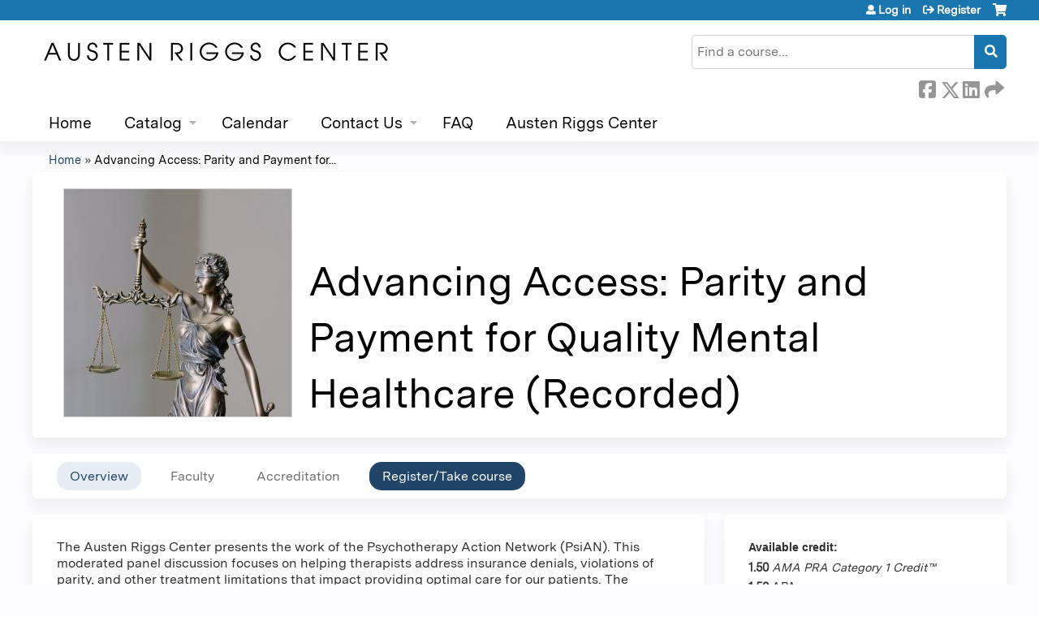

--- FILE ---
content_type: text/html; charset=utf-8
request_url: https://education.austenriggs.org/content/advancing-access-parity-and-payment-quality-mental-healthcare-recorded
body_size: 14254
content:
<!DOCTYPE html>
<!--[if IEMobile 7]><html class="iem7"  lang="en" dir="ltr"><![endif]-->
<!--[if lte IE 6]><html class="lt-ie10 lt-ie9 lt-ie8 lt-ie7"  lang="en" dir="ltr"><![endif]-->
<!--[if (IE 7)&(!IEMobile)]><html class="lt-ie10 lt-ie9 lt-ie8"  lang="en" dir="ltr"><![endif]-->
<!--[if IE 8]><html class="lt-ie10 lt-ie9"  lang="en" dir="ltr"><![endif]-->
<!--[if IE 9]><html class="lt-ie10"  lang="en" dir="ltr"><![endif]-->
<!--[if (gte IE 10)|(gt IEMobile 7)]><!--><html  lang="en" dir="ltr" prefix="content: http://purl.org/rss/1.0/modules/content/ dc: http://purl.org/dc/terms/ foaf: http://xmlns.com/foaf/0.1/ og: http://ogp.me/ns# rdfs: http://www.w3.org/2000/01/rdf-schema# sioc: http://rdfs.org/sioc/ns# sioct: http://rdfs.org/sioc/types# skos: http://www.w3.org/2004/02/skos/core# xsd: http://www.w3.org/2001/XMLSchema#"><!--<![endif]-->

<head>
  <!--[if IE]><![endif]-->
<link rel="dns-prefetch" href="//netdna.bootstrapcdn.com" />
<link rel="preconnect" href="//netdna.bootstrapcdn.com" />
<link rel="dns-prefetch" href="//kit.fontawesome.com" />
<link rel="preconnect" href="//kit.fontawesome.com" />
<meta charset="utf-8" />
<link rel="shortcut icon" href="https://education.austenriggs.org/sites/default/files/favicon%20arc.ico" type="image/vnd.microsoft.icon" />
<script type="application/ld+json">{
    "@context": "https://schema.org",
    "@graph": [
        {
            "@type": "Course",
            "name": "Advancing Access: Parity and Payment for Quality Mental Healthcare (Recorded)",
            "description": "",
            "provider": {
                "@type": "Organization",
                "name": "Austen Riggs Online Education",
                "url": "https://education.austenriggs.org/",
                "logo": {
                    "@type": "ImageObject",
                    "url": "https://education.austenriggs.org/sites/default/files/austenRiggs_2x_3.png"
                }
            }
        },
        {
            "@type": "EducationEvent",
            "name": "Advancing Access: Parity and Payment for Quality Mental Healthcare (Recorded)",
            "image": {
                "@type": "ImageObject",
                "url": "https://education.austenriggs.org/sites/default/files/course/2022-12/Justice-tingey-injury-law-firm-yCdPU73kGSc-unsplash-square.jpg"
            },
            "description": "",
            "startDate": "",
            "endDate": "",
            "location": {
                "@type": "Place",
                "name": "",
                "url": "",
                "address": {
                    "@type": "PostalAddress",
                    "streetAddress": "",
                    "addressLocality": "",
                    "addressRegion": "",
                    "postalCode": "",
                    "addressCountry": ""
                }
            },
            "url": "https://education.austenriggs.org/content/advancing-access-parity-and-payment-quality-mental-healthcare-recorded"
        }
    ]
}</script>
<meta name="description" content="This moderated panel discussion focuses on helping therapists address insurance denials, violations of parity, and other treatment limitations that impact providing optimal care for our patients." />
<meta name="generator" content="Drupal 7 (https://www.drupal.org)" />
<link rel="canonical" href="https://education.austenriggs.org/content/advancing-access-parity-and-payment-quality-mental-healthcare-recorded" />
<link rel="shortlink" href="https://education.austenriggs.org/node/1172" />
  <title>Advancing Access: Parity and Payment for Quality Mental Healthcare (Recorded) | Austen Riggs Online Education</title>

      <meta name="MobileOptimized" content="width">
    <meta name="HandheldFriendly" content="true">
    <meta name="viewport" content="width=device-width">
  
  <link type="text/css" rel="stylesheet" href="/sites/default/files/advagg_css/css__YZMmyCjxADNsxWJVyzxskiYBiPsGboww8DDJoAv1iVA__PqGVjSeXe3e-YM4xspxCavDlyydtEB28TRpZPTEwV5I__SSle0NRE9d9HGWHLfDYe3xEbnpv-_fviYBL1bs2WW2A.css" media="all" />
<link type="text/css" rel="stylesheet" href="/sites/default/files/advagg_css/css__Bqg1SDmp9CAe6XEIkqmrkRsGk0iHTZHCcB95hCAlYnY__pvxzJdEyVw_5TVP2BBc6RFQHZTlmfsgpKtyMTJgxw8o__SSle0NRE9d9HGWHLfDYe3xEbnpv-_fviYBL1bs2WW2A.css" media="screen" />
<link type="text/css" rel="stylesheet" href="/sites/default/files/advagg_css/css__zJ-aECT46_2UoKK-TLEzfwrO9RonUYK1NGvL4_2OwPs__a1k7SjVCoaZ4HYFHOvZyfGcZJPISlBNyrM1BLNej3I8__SSle0NRE9d9HGWHLfDYe3xEbnpv-_fviYBL1bs2WW2A.css" media="all" />
<link type="text/css" rel="stylesheet" href="/sites/default/files/advagg_css/css__DJVWsB9CJVs_1IGdy-_cGuq4r6SVVaWbEnbS1U2p6y4__7g40UeM74r8hkrzDC6Hbb7RReIGNu-Jsb5XAbAPKIeA__SSle0NRE9d9HGWHLfDYe3xEbnpv-_fviYBL1bs2WW2A.css" media="all" />
<link type="text/css" rel="stylesheet" href="//netdna.bootstrapcdn.com/font-awesome/4.0.3/css/font-awesome.min.css" media="all" />
<link type="text/css" rel="stylesheet" href="/sites/default/files/advagg_css/css__vYSAlp_fSdlKbcEP3ZCe3fe20jy97lockwRs_UUFlzo__hL0AlDPW0vdKwb9zM2JOzb4LOA44x9epJ1MsLFyyjR4__SSle0NRE9d9HGWHLfDYe3xEbnpv-_fviYBL1bs2WW2A.css" media="all" />
<link type="text/css" rel="stylesheet" href="/sites/default/files/advagg_css/css__dYc2vTPneztARgS1fyqp8wxzsiiQLujoaenftZgOlkU__99piqGvKK2nEgmwWaFsZwc20omVBLbDJ90x8pV0qTno__SSle0NRE9d9HGWHLfDYe3xEbnpv-_fviYBL1bs2WW2A.css" media="all" />
<link type="text/css" rel="stylesheet" href="/sites/default/files/advagg_css/css__DuLYUylDjxGy0e76t2itFhgUj9R9AeaiB5rFoM5Rc8c__uy-eSde8xPYWIYAFlTtXTOLavp_MT9JuX45TfVkSJyg__SSle0NRE9d9HGWHLfDYe3xEbnpv-_fviYBL1bs2WW2A.css" media="print" />
<link type="text/css" rel="stylesheet" href="/sites/default/files/cpn/global.css?t8ydj0" media="all" />
  <script src="/sites/default/files/advagg_js/js__7U8_K__PfA9f5Ha8i2U5n8UMD3rPM9QYBKBuXTOQnao__EIsGS4bVPdHWiCZPWP2_nWMxg1PSk37k5KEbdGgeubY__SSle0NRE9d9HGWHLfDYe3xEbnpv-_fviYBL1bs2WW2A.js" defer="defer"></script>
<script src="/sites/default/files/advagg_js/js__AK-CL86gnIqwE9tzw-7GchyFRsasNF--XZ-i8xZPTig__rQaVI3heYo2BXUV133Ia4mgKj3R-xkDs52mhHfLT3rY__SSle0NRE9d9HGWHLfDYe3xEbnpv-_fviYBL1bs2WW2A.js"></script>
<script>jQuery.migrateMute=true;jQuery.migrateTrace=false;</script>
<script src="/sites/default/files/advagg_js/js__-kvGcXFGWOaU7VpBvvU02ZjXrh74aVMBI8zWEAJByXE__7UycUSDIuB6lhk7Uq-4cbRUz0B4-w8Ee93Q1v03yjyQ__SSle0NRE9d9HGWHLfDYe3xEbnpv-_fviYBL1bs2WW2A.js"></script>
<script src="/sites/default/files/advagg_js/js__GfRzbIO6VJ5UvXInirwKNGhuiSBoV7Q2-BarnwSB6xg__rFvI742fTngLQYYa0A-5OQY31VP84KnhbZvhJwCXE5w__SSle0NRE9d9HGWHLfDYe3xEbnpv-_fviYBL1bs2WW2A.js"></script>
<script src="/sites/default/files/advagg_js/js___IOQj-Wx55GK140vLV8SnfJEZP900Q3r-omuG_T0fGU__QQ4oaFsINwZgtr53f12g-sxsfVlTg6ryP4Vffo9BIw4__SSle0NRE9d9HGWHLfDYe3xEbnpv-_fviYBL1bs2WW2A.js"></script>
<script src="/sites/default/files/advagg_js/js__nhHpWRwPgrYUa84HJnD9Y0lCJtbAjeIoLlS7tBHoCvI__DJwLWMlS49dTsC0dG0UdzANeDXczo-8J3juZSLoBIko__SSle0NRE9d9HGWHLfDYe3xEbnpv-_fviYBL1bs2WW2A.js"></script>
<script src="https://kit.fontawesome.com/a38c5c05f8.js"></script>
<script src="/sites/default/files/advagg_js/js__bioOAIAtGKh54p1E5luQ96V2m6brdUxkvHA9TeksM00__u3DxI-y_lXuvF2tqhtdqHcrGw3t7pQfFlgxrVV02cXw__SSle0NRE9d9HGWHLfDYe3xEbnpv-_fviYBL1bs2WW2A.js"></script>
<script src="/sites/default/files/advagg_js/js__Hb4P6zBByLaIBZA0hfMrut0a2b-f-vAlXzMXjYdGQPQ__JUwkRQTcSkg_MiZ0I9sxHxpLfPlxAgrvizBOIyOJwxQ__SSle0NRE9d9HGWHLfDYe3xEbnpv-_fviYBL1bs2WW2A.js"></script>
<script>jQuery.extend(Drupal.settings,{"basePath":"\/","pathPrefix":"","setHasJsCookie":0,"ajaxPageState":{"theme":"ce_next","theme_token":"ZkmsE34hoPadey2x_QPLIdJl6s94zc_KZSjVVHzTo2k","css":{"modules\/system\/system.base.css":1,"modules\/system\/system.menus.css":1,"modules\/system\/system.messages.css":1,"modules\/system\/system.theme.css":1,"sites\/all\/modules\/contrib\/tipsy\/stylesheets\/tipsy.css":1,"modules\/book\/book.css":1,"sites\/all\/modules\/contrib\/calendar\/css\/calendar_multiday.css":1,"sites\/all\/modules\/custom\/calendar_plus\/css\/calendar_plus.css":1,"modules\/comment\/comment.css":1,"sites\/all\/modules\/features\/ethosce_admin\/ethosce-admin.css":1,"sites\/all\/modules\/features\/ethosce_bi\/ethosce_bi.css":1,"sites\/all\/modules\/features\/ethosce_faculty_management\/ethosce_faculty_management.css":1,"sites\/all\/modules\/features\/ethosce_warpwire\/ethosce_warpwire.css":1,"modules\/field\/theme\/field.css":1,"modules\/node\/node.css":1,"modules\/poll\/poll.css":1,"sites\/all\/modules\/contrib\/quiz\/quiz.css":1,"sites\/all\/modules\/contrib\/relation_add\/relation_add.css":1,"sites\/all\/modules\/contrib\/relation_add\/modules\/relation_add_block\/relation_add_block.css":1,"modules\/search\/search.css":1,"sites\/all\/modules\/contrib\/ubercart\/uc_order\/uc_order.css":1,"sites\/all\/modules\/contrib\/ubercart\/uc_product\/uc_product.css":1,"sites\/all\/modules\/contrib\/ubercart\/uc_store\/uc_store.css":1,"modules\/user\/user.css":1,"sites\/all\/modules\/contrib\/views\/css\/views.css":1,"sites\/all\/modules\/contrib\/media\/modules\/media_wysiwyg\/css\/media_wysiwyg.base.css":1,"sites\/all\/modules\/contrib\/ctools\/css\/ctools.css":1,"\/\/netdna.bootstrapcdn.com\/font-awesome\/4.0.3\/css\/font-awesome.min.css":1,"sites\/all\/modules\/contrib\/panels\/css\/panels.css":1,"sites\/all\/modules\/contrib\/pdm\/pdm.css":1,"sites\/all\/modules\/contrib\/views_tooltip\/views_tooltip.css":1,"sites\/all\/modules\/contrib\/date\/date_api\/date.css":1,"sites\/all\/modules\/contrib\/print\/print_ui\/css\/print_ui.theme.css":1,"sites\/all\/libraries\/easy-responsive-tabs\/css\/easy-responsive-tabs.css":1,"sites\/all\/modules\/contrib\/fivestar\/css\/fivestar.css":1,"sites\/all\/modules\/contrib\/navbar_extras\/modules\/navbar_shiny\/css\/navbar_shiny.css":1,"sites\/all\/libraries\/mmenu\/main\/src\/css\/jquery.mmenu.all.css":1,"sites\/all\/libraries\/mmenu\/icomoon\/icomoon.css":1,"sites\/all\/modules\/contrib\/mmenu\/themes\/mm-basic\/styles\/mm-basic.css":1,"sites\/all\/themes\/ethosce_base\/system.menus.css":1,"sites\/all\/themes\/ethosce_base\/css\/normalize.css":1,"sites\/all\/themes\/ethosce_base\/css\/wireframes.css":1,"sites\/all\/themes\/ethosce_base\/css\/layouts\/responsive-sidebars.css":1,"sites\/all\/themes\/ethosce_base\/css\/page-backgrounds.css":1,"sites\/all\/themes\/ethosce_base\/css\/tabs.css":1,"sites\/all\/themes\/ethosce_base\/css\/pages.css":1,"sites\/all\/themes\/ethosce_base\/css\/blocks.css":1,"sites\/all\/themes\/ethosce_base\/css\/navigation.css":1,"sites\/all\/themes\/ethosce_base\/css\/views-styles.css":1,"sites\/all\/themes\/ethosce_base\/css\/nodes.css":1,"sites\/all\/themes\/ethosce_base\/css\/comments.css":1,"sites\/all\/themes\/ethosce_base\/css\/forms.css":1,"sites\/all\/themes\/ethosce_base\/css\/fields.css":1,"sites\/all\/themes\/ethosce_base\/css\/print.css":1,"sites\/all\/themes\/ce\/css\/ce.css":1,"sites\/all\/themes\/ce\/css\/ce-media-queries.css":1,"sites\/all\/themes\/ce_next\/css\/main.css":1,"sites\/all\/themes\/ce_next\/css\/colors.css":1,"sites\/all\/themes\/ce_next\/css\/media-queries.css":1,"sites\/all\/themes\/ce\/css\/ce-print.css":1,"cpn_global":1},"js":{"https:\/\/education.austenriggs.org\/sites\/default\/files\/google_tag\/gtm\/google_tag.script.js":1,"sites\/all\/modules\/contrib\/jquery_update\/replace\/jquery\/1.12\/jquery.min.js":1,"sites\/all\/modules\/contrib\/jquery_update\/replace\/jquery-migrate\/1\/jquery-migrate.min.js":1,"misc\/jquery-extend-3.4.0.js":1,"misc\/jquery-html-prefilter-3.5.0-backport.js":1,"misc\/jquery.once.js":1,"misc\/drupal.js":1,"sites\/all\/modules\/contrib\/tipsy\/javascripts\/jquery.tipsy.js":1,"sites\/all\/modules\/contrib\/tipsy\/javascripts\/tipsy.js":1,"sites\/all\/modules\/contrib\/jquery_update\/replace\/ui\/external\/jquery.cookie.js":1,"misc\/form-single-submit.js":1,"sites\/all\/modules\/custom\/calendar_plus\/js\/jquery.equalheights.js":1,"sites\/all\/modules\/features\/ethosce_admin\/ethosce-admin.js":1,"sites\/all\/modules\/features\/ethosce_bi\/ethosce_bi.js":1,"sites\/all\/modules\/features\/ethosce_faculty_management\/ethosce_faculty_management.js":1,"sites\/all\/modules\/features\/ethosce_site\/ethosce_site.js":1,"sites\/all\/modules\/features\/ethosce_slideshow\/js\/ethosce_slideshow.js":1,"sites\/all\/modules\/custom\/upload_progress\/js\/upload_progress.js":1,"sites\/all\/modules\/contrib\/pdm\/pdm.js":1,"sites\/all\/modules\/features\/ethosce_courses\/js\/vertical_steps.js":1,"sites\/all\/libraries\/easy-responsive-tabs\/js\/easyResponsiveTabs.js":1,"sites\/all\/modules\/contrib\/field_group\/field_group.js":1,"sites\/all\/modules\/contrib\/fivestar\/js\/fivestar.js":1,"sites\/all\/modules\/contrib\/field_group_easy_responsive_tabs\/js\/field_group_easy_responsive_tabs.js":1,"https:\/\/kit.fontawesome.com\/a38c5c05f8.js":1,"sites\/all\/modules\/contrib\/mmenu\/js\/mmenu.js":1,"sites\/all\/libraries\/mmenu\/hammer\/hammer.js":1,"sites\/all\/libraries\/mmenu\/jquery.hammer\/jquery.hammer.js":1,"sites\/all\/libraries\/mmenu\/main\/src\/js\/jquery.mmenu.min.all.js":1,"sites\/all\/themes\/ce\/js\/ce.js":1}},"uid":0,"warpwire":{"warpwire_url":"https:\/\/1581ce807a2b.warpwire.com\/","warpwire_module_path":"sites\/all\/modules\/custom\/warpwire","warpwire_share_default":1,"warpwire_title_default":1,"warpwire_autoplay_default":0,"warpwire_cc_load_policy_default":0,"warpwire_secure_portal_default":1},"tipsy":{"custom_selectors":[{"selector":".tipsy","options":{"fade":1,"gravity":"w","delayIn":0,"delayOut":0,"trigger":"hover","opacity":"0.8","offset":0,"html":0,"tooltip_content":{"source":"attribute","selector":"title"}}},{"selector":".views-tooltip","options":{"fade":1,"gravity":"autoNS","delayIn":0,"delayOut":0,"trigger":"hover","opacity":"0.8","offset":0,"html":1,"tooltip_content":{"source":"attribute","selector":"tooltip-content"}}}]},"mmenu":{"mmenu_left":{"enabled":"1","title":"Left menu","name":"mmenu_left","blocks":[{"module_delta":"ethosce_search|ethosce_search","menu_parameters":{"min_depth":"1"},"title":"\u003Cnone\u003E","collapsed":"0","wrap":"1","module":"ethosce_search","delta":"ethosce_search"},{"module_delta":"system|main-menu","menu_parameters":{"min_depth":"1"},"title":"\u003Cnone\u003E","collapsed":"0","wrap":"1","module":"system","delta":"main-menu"},{"module_delta":"local_tasks_blocks|menu_local_tasks","menu_parameters":{"min_depth":"1"},"title":"\u003Cnone\u003E","collapsed":"0","wrap":"1","module":"local_tasks_blocks","delta":"menu_local_tasks"}],"options":{"classes":"mm-basic","effects":[],"slidingSubmenus":true,"clickOpen":{"open":true,"selector":"#ethosce-mmenu-toggle"},"counters":{"add":true,"update":true},"dragOpen":{"open":true,"pageNode":"body","threshold":100,"maxStartPos":50},"footer":{"add":false,"content":"","title":"Copyright \u00a92017","update":true},"header":{"add":false,"content":"","title":"Site-Install","update":true},"labels":{"collapse":false},"offCanvas":{"enabled":true,"modal":false,"moveBackground":true,"position":"left","zposition":"front"},"searchfield":{"add":false,"addTo":"menu","search":false,"placeholder":"Search","noResults":"No results found.","showLinksOnly":true}},"configurations":{"clone":false,"preventTabbing":false,"panelNodetype":"div, ul, ol","transitionDuration":400,"classNames":{"label":"Label","panel":"Panel","selected":"Selected","buttonbars":{"buttonbar":"anchors"},"counters":{"counter":"Counter"},"fixedElements":{"fixedTop":"FixedTop","fixedBottom":"FixedBottom"},"footer":{"panelFooter":"Footer"},"header":{"panelHeader":"Header","panelNext":"Next","panelPrev":"Prev"},"labels":{"collapsed":"Collapsed"},"toggles":{"toggle":"Toggle","check":"Check"}},"dragOpen":{"width":{"perc":0.8,"min":140,"max":440},"height":{"perc":0.8,"min":140,"max":880}},"offCanvas":{"menuInjectMethod":"prepend","menuWrapperSelector":"body","pageNodetype":"div","pageSelector":"body \u003E div"}},"custom":[],"position":"left"}},"currentPath":"node\/1172","currentPathIsAdmin":false,"urlIsAjaxTrusted":{"\/search":true},"field_group_easy_responsive_tabs":[{"identifier":"group-tabs-node-course-default","type":"default","width":"auto","fit":true,"closed":false,"tabidentify":"course-htabs","activetab_bg":"#B5AC5F","inactive_bg":"#E0D78C","active_border_color":"#9C905C","active_content_border_color":"#9C905C"}],"field_group":{"field_group_easy_responsive_tabs_nav_item":"full","div":"full","fieldset":"full","field_group_easy_responsive_tabs_nav":"full"}});</script>
      <!--[if lt IE 9]>
    <script src="/sites/all/themes/zen/js/html5-respond.js"></script>
    <![endif]-->
  </head>
<body class="html not-front not-logged-in no-sidebars page-node page-node- page-node-1172 node-type-course uc-product-node section-content title-length-small title-length-77 not-homepage  no-tabs is-course-image  course-1172 course-enduring no-course-sidebar no-search-sidebar no-og-context no-uc-cart not-admin-theme user-non-sso" >
  <div id="wrapper">
    <div id="page-wrapper">
              <p id="skip-link">
          <a href="#main-content" class="element-invisible element-focusable">Jump to content</a>
        </p>
              <div class="region region-page-top">
    <noscript aria-hidden="true"><iframe src="https://www.googletagmanager.com/ns.html?id=GTM-PW2GQWX" height="0" width="0" style="display:none;visibility:hidden"></iframe></noscript>
  </div>
      
<div id="header-wrapper">
  <header id="header">
    <div id="header-inner" class="clearfix">
              <a href="/" title="Home" rel="home" id="logo"><img src="https://education.austenriggs.org/sites/default/files/austenRiggs_2x_3.png" alt="Home" /></a>
      
              <div id="name-and-slogan">
                      <h1 id="site-name">
              <a href="/" title="Home" rel="home"><span>Austen Riggs Online Education</span></a>
            </h1>
          
                  </div><!-- /#name-and-slogan -->
            <div id="header-right">
          <div class="header__region region region-header">
    <div id="block-ethosce-search-ethosce-search" class="block block-ethosce-search first odd">

    
  <div class="content">
    <form action="/search" method="post" id="ethosce-search-form" accept-charset="UTF-8"><div><div class="container-inline form-wrapper" id="edit-ethosce-search"><div class="form-item form-type-textfield form-item-text">
  <div class="field-label"><label  class="element-invisible" for="edit-text">Search</label> </div>
 <input placeholder="Find a course..." type="text" id="edit-text" name="text" value="" size="20" maxlength="128" class="form-text" />
</div>
<input type="submit" id="edit-submit" name="op" value="Search" class="form-submit" /></div><input type="hidden" name="form_build_id" value="form-nN97fvnVIVN9UrYl-VTXKq5unJAU21T29sV_kdpLWGo" />
<input type="hidden" name="form_id" value="ethosce_search_form" />
</div></form>  </div>
</div>
<div id="ethosce-user-links-wrapper" class="clearfix">
  <div id="ethosce-mmenu-toggle">Open menu</div>  <div id="uc-cart-link"><a href="/user/login?destination=node/1172" class="no-items" data-count="0"><span>Cart</span></a></div>  <div id="block-system-user-menu" class="block block-system block-menu even" role="navigation">
    <div class="content">
      <ul class="menu"><li class="menu__item is-leaf first leaf"><a href="/user/login?destination=node/1172" class="menu__link">Log in</a></li>
<li class="menu__item is-leaf last leaf"><a href="/user/register?destination=node/1172" class="menu__link">Register</a></li>
</ul>    </div>
  </div>
  </div>
<div id="block-service-links-service-links" class="block block-service-links last odd">

    <h3 class="block__title block-title">Bookmark/Search this post</h3>
  
  <div class="content">
    <div class="service-links"><div class="item-list"><ul><li class="first"><a href="https://www.facebook.com/sharer.php?u=https%3A//education.austenriggs.org/node/1172&amp;t=Advancing%20Access%3A%20Parity%20and%20Payment%20for%20Quality%20Mental%20Healthcare%20%28Recorded%29" title="Share on Facebook" class="service-links-facebook" rel="nofollow" target="_blank"><img typeof="foaf:Image" src="https://education.austenriggs.org/sites/all/themes/ce/css/images/facebook.png" alt="Facebook logo" /> Facebook</a></li>
<li><a href="https://x.com/intent/post?url=https%3A//education.austenriggs.org/node/1172&amp;text=Advancing%20Access%3A%20Parity%20and%20Payment%20for%20Quality%20Mental%20Healthcare%20%28Recorded%29" title="Share this on X" class="service-links-twitter" rel="nofollow" target="_blank"><img typeof="foaf:Image" src="https://education.austenriggs.org/sites/all/themes/ce/css/images/twitter.png" alt="X logo" /> X</a></li>
<li><a href="https://www.linkedin.com/shareArticle?mini=true&amp;url=https%3A//education.austenriggs.org/node/1172&amp;title=Advancing%20Access%3A%20Parity%20and%20Payment%20for%20Quality%20Mental%20Healthcare%20%28Recorded%29&amp;summary=&amp;source=Austen%20Riggs%20Online%20Education" title="Publish this post to LinkedIn" class="service-links-linkedin" rel="nofollow" target="_blank"><img typeof="foaf:Image" src="https://education.austenriggs.org/sites/all/themes/ce/css/images/linkedin.png" alt="LinkedIn logo" /> LinkedIn</a></li>
<li class="last"><a href="https://education.austenriggs.org/forward?path=node/1172" title="Send to a friend" class="service-links-forward" rel="nofollow" target="_blank"><img typeof="foaf:Image" src="https://education.austenriggs.org/sites/all/themes/ce/css/images/forward.png" alt="Forward logo" /> Forward</a></li>
</ul></div></div>  </div>
</div>
  </div>
      </div>
    </div><!--/#header-inner-->
  </header>

  <div id="navigation-outer">
    <div id="navigation">
      <div id="topnav-inner">
                  <nav id="main-menu">
            <ul class="menu"><li class="menu__item is-leaf first leaf"><a href="/" title="" class="menu__link">Home</a></li>
<li class="menu__item is-expanded expanded"><a href="/courses" class="menu__link">Catalog</a><ul class="menu"><li class="menu__item is-leaf first leaf"><a href="/course-catalog-list?sort_by=field_course_event_date_value_1" title="" class="menu__link">Catalog list</a></li>
<li class="menu__item is-leaf last leaf"><a href="/course-catalog-table?order=field_course_event_date_value&amp;sort=desc" title="" class="menu__link">Catalog table</a></li>
</ul></li>
<li class="menu__item is-leaf leaf"><a href="/calendar" class="menu__link">Calendar</a></li>
<li class="menu__item is-expanded expanded"><a href="/content/contact-us" class="menu__link">Contact Us</a><ul class="menu"><li class="menu__item is-leaf first leaf"><a href="/content/complaints-related-ce" class="menu__link">Complaints related to CE</a></li>
<li class="menu__item is-leaf leaf"><a href="/content/accommodations-ce" class="menu__link">Accommodations for CE</a></li>
<li class="menu__item is-leaf leaf"><a href="/content/technical-support" title="" class="menu__link">Technical Support</a></li>
<li class="menu__item is-leaf leaf"><a href="/content/grievances" class="menu__link">Grievances</a></li>
<li class="menu__item is-leaf last leaf"><a href="/contact-us" title="" class="menu__link">General Inquiries</a></li>
</ul></li>
<li class="menu__item is-leaf leaf"><a href="/content/faq" class="menu__link">FAQ</a></li>
<li class="menu__item is-leaf last leaf"><a href="https://www.austenriggs.org/" title="" class="menu__link">Austen Riggs Center</a></li>
</ul>          </nav>
        
      </div><!--/#topnav-inner-->
    </div><!-- /#navigation -->

          <div id="crumbs">
        <div id="crumbs-inner" class="clearfix">
          <div id="breadcrumb-container">
            <h2 class="element-invisible">You are here</h2><div class="breadcrumb"><a href="/">Home</a> » <a href="/content/advancing-access-parity-and-payment-quality-mental-healthcare-recorded" class="active">Advancing Access: Parity and Payment for...</a></div>          </div>
        </div>
      </div>
      </div><!-- /#navigation-outer -->


      <div id="title-container">
      <div id="title-container-inner" class="clearfix">
                                  <h1 class="title" id="page-title">Advancing Access: Parity and Payment for Quality Mental Healthcare (Recorded)</h1>
                      </div>
    </div>
  
</div><!--/#header-wrapper-->

<div id="page">
  <div id="main-wrapper">
    <div id="main">
      
            <div id="content" class="column" role="main">
                        <a id="main-content"></a>
                <div id="content-area">
                                        


<div  about="/content/advancing-access-parity-and-payment-quality-mental-healthcare-recorded" typeof="sioc:Item foaf:Document" class="ds-1col node node-course node-promoted view-mode-full clearfix">

  
  <div class="group-header field-group-div clearfix"><div class="group-header-inner field-group-div"><div class="field field-name-field-course-image field-type-image field-label-hidden"><div class="field-items"><div class="field-item even"><img typeof="foaf:Image" src="https://education.austenriggs.org/sites/default/files/styles/course_image/public/course/2022-12/Justice-tingey-injury-law-firm-yCdPU73kGSc-unsplash-square.jpg?itok=m3Oma3Tv" width="280" height="280" alt="" /></div></div></div><div class="group-course-header-right field-group-div"><div class="field field-name-title field-type-ds field-label-hidden"><div class="field-items"><div class="field-item even" property="dc:title"><h1>Advancing Access: Parity and Payment for Quality Mental Healthcare (Recorded)</h1></div></div></div></div></div></div>
  <div class="group-tabs field-group-htabs clearfix field-group-easy-responsive-tabs-nav-wrapper">
    <div id="group-tabs-node-course-default">
      <ul class="resp-tabs-list group-tabs field-group-htabs clearfix course-htabs">
                            <li><a href="/" class="required-fields group-overview field-group-htab resp-tab tab-1" data-index="1">Overview</a></li>
                            <li><a href="/" class="required-fields group-faculty field-group-htab resp-tab tab-2" data-index="2">Faculty</a></li>
                            <li><a href="/" class="required-fields group-accreditation field-group-htab resp-tab tab-3" data-index="3">Accreditation</a></li>
                            <li><a href="/" class="required-fields group-register field-group-htab resp-tab tab-4" data-index="4">Register/Take course</a></li>
              </ul>

      <div class="resp-tabs-container group-tabs field-group-htabs clearfix course-htabs">
                  <div class="required-fields group-overview field-group-htab"><div class="group-cols-container field-group-div"><div class="group-left field-group-div left"><div class="field field-name-field-course-summary field-type-text-with-summary field-label-hidden"><div class="field-items"><div class="field-item even"><p>The Austen Riggs Center presents the work of the Psychotherapy Action Network (PsiAN). This moderated panel discussion focuses on helping therapists address insurance denials, violations of parity, and other treatment limitations that impact providing optimal care for our patients. The landmark <em>Wit v UBH</em> class action lawsuit represented a huge win for patients, therapists, and depth therapy. However, that lawsuit is now in peril, and insurance companies continue to violate parity laws and essentially ration care, which particularly impacts the provision of depth therapy.</p><p>Panelists with a range of expertise in the areas of insurance law and mental health advocacy speak to issues including:</p><ul><li>A discussion of the insurance advocacy tool-kit that PsiAN and Austen Riggs have created, with information for therapists and tools such as templates for appeal letters and medical necessity evaluations.</li><li>Strategies for responding to insurance company audits, denials, requests for records, and reviews.</li><li>Short summaries of cases/situations that can turn into legal actions.</li><li>"Ghost Panels” and their impact on access to care and therapist reimbursement rates</li><li>Why the appeals process matters–for patients, therapists, and quality care.</li><li>Status update on <em>Wit v UBH</em>, treatment guidelines for depth therapy, and discussion of impact and consequences.</li><li>Opportunities for individual and collective advocacy. </li></ul><p>This panel helps depth therapists gain the knowledge of the relevant issues, laws, and tools available to effectively advocate for our patients and our treatments.</p></div></div></div><div class="group-target-audience field-group-div"><h2><span>Target Audience</span></h2><div class="field field-name-field-target-audience field-type-text-long field-label-hidden"><div class="field-items"><div class="field-item even"><p>_X_____ Introductory                ______ Intermediate                  ______ Advanced</p></div></div></div></div><div class="group-learning-objectives field-group-div"><h2><span>Learning Objectives</span></h2><div class="field field-name-field-learning-objectives field-type-text-long field-label-hidden"><div class="field-items"><div class="field-item even"><ol><li>Describe implications of <em>Wit v UBH</em> class action lawsuit</li><li>Identify options and tools for appealing, or assisting in an appeal, of insurance company denials of care.</li><li>Identify the appropriate ethical and legal responses to insurance decisions or pressures that impact treatment.</li></ol></div></div></div></div></div><div class="group-right field-group-div right"><fieldset class="group-course-summary field-group-div form-wrapper"><legend><span class="fieldset-legend">Course summary</span></legend><div class="fieldset-wrapper"><div class="field field-name-credit field-type-ds field-label-above"><div class="field-label">Available credit:&nbsp;</div><div class="field-items"><div class="field-item even"><div class="item-list"><ul class="course-credit-list"><li class="course-credit-ama first"><span class="course-credit-amount">1.50</span> <span class="course-credit-title"><em>AMA PRA Category 1 Credit&trade;</em></span><div class="course-credit-description"><p></p>
<p>ACCME - As a Jointly Accredited Organization, The Austen Riggs Center, Inc. designates this learning activity for a maximum of  1.50 <em>AMA PRA Category 1 Credit&trade;</em>. Physicians should claim only the credit commensurate with the extent of their participation in the activity.</p></div></li>
<li class="course-credit-apa"><span class="course-credit-amount">1.50</span> <span class="course-credit-title">APA</span><div class="course-credit-description"><p></p>
<p>As a Jointly Accredited Organization, The Austen Riggs Center, Inc. designates this learning activity for 1.50 continuing education credit(s) (CE) for psychology. Continuing Education (CE) credits for psychologists are provided through the co-sponsorship of the American Psychological Association (APA) Office of Continuing Education in Psychology (CEP). The APA CEP Office maintains responsibility for the content of the programs.</p>
<p>Austen Riggs Center, Inc. is recognized by the New York State Education Department’s State Board for Psychology as an approved provider of continuing education for licensed psychologists #PSY-0115.</p></div></li>
<li class="course-credit-aswb-ace"><span class="course-credit-amount">1.50</span> <span class="course-credit-title">ASWB-ACE</span><div class="course-credit-description"><p> As a Jointly Accredited Organization, The Austen Riggs Center, Inc is approved to offer social work continuing education by the Association of Social Work Boards (ASWB) Approved Continuing Education (ACE) program.  Organization, not individual courses, are approved under this program. State and provincial regulatory boards have the final authority to determine whether an individual course may be accepted for continuing education credit. Austen Riggs Center maintains responsibility for this. Social workers completing this Enduring will receive 1.50 continuing education credit(s).</p>
<p>Austen Riggs Center, Inc is recognized by the <strong>New York State Education Department's State Board</strong> for Social Work as an approved provider of continuing education for licensed social workers #SW-0843.</p></div></li>
<li class="course-credit-contact-hours-participation last"><span class="course-credit-amount">1.50</span> <span class="course-credit-title">Contact Hours/ Participation</span><div class="course-credit-description">A certificate of attendance for all Learners.</div></li>
</ul></div></div></div></div><div class="field field-name-course-opens field-type-ds field-label-inline clearfix"><div class="field-label">Course opens:&nbsp;</div><div class="field-items"><div class="field-item even"><div class="field field-name-field-course-date field-type-date field-label-hidden"><div class="field-items"><div class="field-item even"><span class="date-display-single" property="dc:date" datatype="xsd:dateTime" content="2023-01-30T10:28:00-05:00">01/30/2023</span></div></div></div></div></div></div><div class="field field-name-course-expires field-type-ds field-label-inline clearfix"><div class="field-label">Course expires:&nbsp;</div><div class="field-items"><div class="field-item even"><div class="field field-name-field-course-date field-type-date field-label-hidden"><div class="field-items"><div class="field-item even"><span class="date-display-single" property="dc:date" datatype="xsd:dateTime" content="2023-01-30T10:28:00-05:00">01/30/2026</span></div></div></div></div></div></div><div class="field field-name-field-course-rating field-type-fivestar field-label-inline clearfix"><div class="field-label">Rating:&nbsp;</div><div class="field-items"><div class="field-item even"><div class="clearfix fivestar-average-stars"><div class="fivestar-static-item"><div class="form-item form-type-item">
<div class="description" id=""><div class="fivestar-summary fivestar-summary-"></div></div>
 <div class="fivestar-default"><div class="fivestar-widget-static fivestar-widget-static-vote fivestar-widget-static-5 clearfix"><div class="star star-1 star-odd star-first"><span class="off">0</span></div><div class="star star-2 star-even"><span class="off"></span></div><div class="star star-3 star-odd"><span class="off"></span></div><div class="star star-4 star-even"><span class="off"></span></div><div class="star star-5 star-odd star-last"><span class="off"></span></div></div></div>
</div>
</div></div></div></div></div></div></fieldset>
</div></div></div>
                  <div class="required-fields group-faculty field-group-htab"><div class="field field-name-field-faculty-credentials field-type-text-long field-label-hidden"><div class="field-items"><div class="field-item even"><p><strong>Moderator:</strong></p><p><strong>Bevin Campbell, PsyD,</strong> is a New York and New Jersey licensed psychologist treating couples and individuals in her Brooklyn based psychotherapy practice. Past professional roles include research and clinical coordinator for the Center for Complicated Grief, consultant trainer in the treatment of depression for the Veterans Administration, and clinician for a NIMH-funded research program for families with a member experiencing a first episode of psychosis.  Dr. Campbell has a postgraduate certificate in Couple Therapy from Adelphi University and is an advanced candidate at the William Alanson White Institute for Psychiatry, Psychoanalysis, and Psychology. She teaches courses in couple and family therapy to graduate students at NYU and courses in advanced personality theory and systems of psychology to graduate students at Pace University. Dr. Campbell is a clinical supervisor for psychology doctoral candidates at Long Island University and Pace University. She is the creator and host of PsiAN Speaks Live, a quarterly forum on issues impacting contemporary mental healthcare, as part of her work with the advocacy organization the Psychotherapy Action Network. Dr. Campbell is a consultant with The Academy of Community Behavioral Health, a partnership between the Mayor’s Office of Community Mental Health and the CUNY School of Professional Studies, where she designs and facilitates coursework on responding to grief and loss</p><p><strong>Panelists:</strong></p><p><strong>Linda Michaels, PsyD, MBA,</strong> is a psychologist in private practice in Chicago. She is chair and co-founder of the Psychotherapy Action Network (PsiAN), a non-profit that advocates for quality therapy. She is also consulting editor of <em>Psychoanalytic Inquiry</em>, clinical associate faculty at the Chicago Center for Psychoanalysis, and a fellow of the Lauder Institute Global MBA program. She has published, presented, and been interviewed by the <em>New York Times</em>, NPR and other national media on the value of psychotherapy, the therapeutic relationship and technology, and the public narrative about therapy.</p><p><strong>D. Brian Hufford, JD, </strong>was described as “one of the leading ERISA litigators in the country and one of the sharpest legal minds in this area of law” by Chambers USA. He leads an innovative and nationally recognized practice representing patients and health care providers in high stakes disputes with health insurance companies. His efforts led to two of the largest recoveries ever obtained in ERISA-based health insurance class actions, and to a substantial collection of other precedent setting decisions that have transformed the rights of patients and providers, including with regard to behavioral health care and the Federal Parity Act. Brian’s work on reimbursement rate-related litigation against UnitedHealthcare and Health Net, for example, led to settlements worth over $600 million. Brian has served as co-lead counsel in other national health care litigation against UnitedHealthcare, Aetna, WellPoint, CIGNA, and various Blue Cross Blue Shield entities. Brian has successfully argued health care appeals before the U.S. Courts of Appeal for the Second, Third, Fourth, and Fifth Circuits, and was lead counsel in two trials against Blue Cross Blue Shield entities on behalf of providers and provider associations. Brian is one of only three attorneys recognized by Chambers USA in the ERISA Litigation: Mainly Plaintiffs category and is a Law360 "MVP" for Health Care (2015, 2016, and 2017) and Benefits (2019 and 2021). He was chosen as a Plaintiff’s Attorney “Trailblazer” in 2017 and 2021 by The National Law Journal, and has been recognized in industry rankings such as Benchmark Litigation and Super Lawyers. Under his leadership, the firm’s health care practice was named 2017 Health Group of the Year and Benefits Group of the Year in 2018 and 2019 by Law360. Brian was the recipient of the 2021 Rona and Ken Purdy Award to End Discrimination from the National Alliance on Mental Illness. He is a member of the Federal Bar Foundation and the Kennedy Forum Legal Workgroup and has published health law-related opinion pieces in The Washington Post, CNBC.com and many others.</p><p><strong>Meiram Bendat, JD, PhD</strong>, served as co-counsel for the plaintiffs in <em>Wit v. UBH</em>. He played a critical role in uncovering the UBH guideline flaws and assembling the cutting-edge litigation team that led to plaintiffs’ victory at trial. Dr. Bendat is an attorney licensed by the State Bar of California as well as a psychotherapist licensed by the California Board of Behavioral Sciences. He is the founder of <a href="https://psych-appeal.com/">Psych-Appeal</a>, the first private law firm in the United States exclusively dedicated to mental health insurance advocacy on behalf of patients and providers.</p><p><strong>David Lloyd, MBA, </strong>is the chief policy officer at The Kennedy Forum. Mr. Lloyd is an expert on a range of behavioral health policy issues, including insurance coverage and the Mental Health Parity and Addiction Equity Act of 2008. He has led successful state and federal policy initiatives, including enactment of nation-leading insurance legislation in California, that have increased access to mental health and addiction care for millions of Americans. Mr. Lloyd also has expertise on budget and tax issues and previously served as a legislative assistant to U.S. Senator Debbie Stabenow. He has a bachelor's in History from Cornell University and an MBA from the Kellogg School of Management at Northwestern University.  </p><p><strong>Kathryn Gallagher, PhD,</strong> is a staff psychologist at the Austen Riggs Center. She earned her PhD in clinical psychology from Georgia State University and is a graduate of the Austen Riggs Center Adult Psychoanalytic Training Program and Fellowship in Hospital-Based Psychotherapy. Her graduate research primarily focused on understanding and preventing violence against women, a public health crisis rooted in gender inequality and issues of basic human rights. As a full-time practicing clinician, Dr. Gallagher has shifted her attention to another significant human rights and equity issue–inadequate access to affordable mental health care. Dr. Gallagher is especially committed to supporting efforts to appeal insurer denials of medically necessary mental health treatment.</p><p>Austen Riggs Center Inc. confirms that the presenters listed above, nor anyone involved in the planning of the CE/CME event, has disclosed a potential conflict of interest. </p><p>The views and opinions expressed in this presentation are those of the presenter(s) and do not necessarily represent the official policy or position of the Austen Riggs Center. </p></div></div></div></div>
                  <div class="required-fields group-accreditation field-group-htab"><div class="field field-name-field-accreditation field-type-text-with-summary field-label-hidden"><div class="field-items"><div class="field-item even"><p>General CME/CE Information  </p><p> Accommodations   - The Austen Riggs Center follows all state and federal laws and regulations, including the Americans with Disabilities Act of 1990 (ADA). In accordance with the ADA, the Austen Riggs Center is committed to accessibility. If you need accommodations for your online course, please contact <a href="/cdn-cgi/l/email-protection#88e1e6eee7c8e9fdfbfcede6fae1efeffba6e6edfc" target="_blank"><span class="__cf_email__" data-cfemail="f29b9c949db293878186979c809b959581dc9c9786">[email&#160;protected]</span>.</a>  </p><p>Accreditation    </p><p>(Physicians, Psychologists, Social Work and Nursing)</p><p>The Austen Riggs Center designates this online education webinar for a maximum of (see specific event) AMA PRA Category1 Credit(s) ™. Physicians should claim only the credit commensurate with the extent of their participation in the activity.    </p><p>The Austen Riggs Center Inc. is accredited by the Massachusetts Medical Society to provide continuing medical education for physicians.   </p><p>The Austen Riggs Center’s policy on disclosure, in keeping with requirements of the Massachusetts Medical Society, requires continuing education planners and speakers to disclose any relevant financial interest or other relationship with commercial entities that could pose a potential conflict of interest in the presentation of this educational activity. The Austen Riggs Center Continuing Medical Education Committee has established policies for identifying and resolving all conflicts of interest prior to this educational activity. The Austen Riggs Center accepts no commercial support of any kind to support our CME/CE activity.   </p><p> The Austen Riggs Center Inc. also designates this online education webinar for (see specific event) continuing education credit(s) (CE) for psychology.   </p><p>Austen Riggs Center, Inc. is recognized by the New York State Education Department’s State Board for Psychology as an approved provider of continuing education for licensed psychologists #PSY-0115. </p><p>The Austen Riggs Center Inc. is approved by the American Psychological Association to sponsor continuing education for psychologists. The Austen Riggs Center maintains responsibility for the program and its content. For additional information about this program, please call the Erikson Institute Education Coordinator, at 413.931.5230.   </p><p>The Austen Riggs Center Inc., #1344, is approved to offer social work continuing education by the Association of Social Work Boards (ASWB) Approved Continuing Education (ACE) program. Organizations, not individual courses, are approved as ACE providers. State and provincial regulatory boards have the final authority to determine whether an individual course may be accepted for continuing education credit. Austen Riggs Center maintains responsibility for this course. ACE provider Approval Period: 02/02/2023-2/2/2026. Social workers completing this online education webinar will receive (see specific event) continuing education credits.    </p><p>For a listing of jurisdictions that accept ACE, please visit <a href="http://www.aswb.org/ace/ace-jurisdiction-map/" target="_blank">www.aswb.org/ace/ace-jurisdiction-map/</a>.   </p><p>Attention NY and NJ Social Workers  </p><p>The Austen Riggs Center Inc. is approved as a provider for social work continuing education by the Association of Social Work Boards (ASWB) <a href="http://www.aswb.org/" target="_blank">www.aswb.org</a>, through the Approved Continuing Education (ACE) program. As of January 2021, ACE is accepted in 48 jurisdictions. This does not include the states of New York and New Jersey. Check your state licensing board for further information. For a listing of jurisdictions that accept ACE, please visit <a href="http://www.aswb.org/ace/ace-jurisdiction-map/" target="_blank">www.aswb.org/ace/ace-jurisdiction-map/</a> or check with your state guild and licensing entities.</p></div></div></div><div class="group-available-credit field-group-div"><h2><span>Available Credit</span></h2><div class="item-list"><ul class="course-credit-list"><li class="course-credit-ama first"><span class="course-credit-amount">1.50</span> <span class="course-credit-title"><em>AMA PRA Category 1 Credit&trade;</em></span><div class="course-credit-description"><p></p>
<p>ACCME - As a Jointly Accredited Organization, The Austen Riggs Center, Inc. designates this learning activity for a maximum of  1.50 <em>AMA PRA Category 1 Credit&trade;</em>. Physicians should claim only the credit commensurate with the extent of their participation in the activity.</p></div></li>
<li class="course-credit-apa"><span class="course-credit-amount">1.50</span> <span class="course-credit-title">APA</span><div class="course-credit-description"><p></p>
<p>As a Jointly Accredited Organization, The Austen Riggs Center, Inc. designates this learning activity for 1.50 continuing education credit(s) (CE) for psychology. Continuing Education (CE) credits for psychologists are provided through the co-sponsorship of the American Psychological Association (APA) Office of Continuing Education in Psychology (CEP). The APA CEP Office maintains responsibility for the content of the programs.</p>
<p>Austen Riggs Center, Inc. is recognized by the New York State Education Department’s State Board for Psychology as an approved provider of continuing education for licensed psychologists #PSY-0115.</p></div></li>
<li class="course-credit-aswb-ace"><span class="course-credit-amount">1.50</span> <span class="course-credit-title">ASWB-ACE</span><div class="course-credit-description"><p> As a Jointly Accredited Organization, The Austen Riggs Center, Inc is approved to offer social work continuing education by the Association of Social Work Boards (ASWB) Approved Continuing Education (ACE) program.  Organization, not individual courses, are approved under this program. State and provincial regulatory boards have the final authority to determine whether an individual course may be accepted for continuing education credit. Austen Riggs Center maintains responsibility for this. Social workers completing this Enduring will receive 1.50 continuing education credit(s).</p>
<p>Austen Riggs Center, Inc is recognized by the <strong>New York State Education Department's State Board</strong> for Social Work as an approved provider of continuing education for licensed social workers #SW-0843.</p></div></li>
<li class="course-credit-contact-hours-participation last"><span class="course-credit-amount">1.50</span> <span class="course-credit-title">Contact Hours/ Participation</span><div class="course-credit-description">A certificate of attendance for all Learners.</div></li>
</ul></div></div></div>
                  <div class="required-fields group-register field-group-htab"><div class="add-to-cart"></div><div class="field field-name-course-blockers-short field-type-ds field-label-hidden"><div class="field-items"><div class="field-item even"><div class="course-restriction-short"><div class="course-noanon"><div class="msg">Please <a href="/user/login?destination=node/1172">login</a> or <a href="/user/register?destination=node/1172">register</a> to take this course.</div></div></div></div></div></div><div class="field field-name-field-registration-instructions field-type-text-with-summary field-label-hidden"><div class="field-items"><div class="field-item even"><p>Requirements for course completion include: registering for the event, viewing the entire video.</p></div></div></div><div class="group-required-hardware field-group-div"><h2><span>Required Hardware/software</span></h2><div class="field field-name-field-hardware-software field-type-text-long field-label-hidden"><div class="field-items"><div class="field-item even"><p>The Austen Riggs Center Continuing Medical Education and Online Courses system is offered to users who are able to access these courses with systems and devices meeting the following requirements:</p><ul><li>Internet Explorer 11 or 10</li><li>Latest Versions of Safari, Firefox, and Chrome</li><li>Apple iPhone and iPad devices running iOS 7 or iOS 8</li><li>Android 4.4.x-capable devices</li><li>No pop-up blockers or browser extensions that interfere with multimedia rendering of content installed or enabled.</li></ul></div></div></div></div></div>
              </div>
    </div>

    <div class="clear clearfix"></div>
  </div>
</div>

                  </div>
              </div><!-- /#content -->

      
                </div><!-- /#main -->
  </div><!-- /#main-wrapper -->

</div><!-- /#page -->

<footer id="footer">
  <div id="footer-inner" class="clearfix">
    <p><a href="https://www.austenriggs.org/privacy-policy" target="_blank">Privacy</a> | <a href="https://www.austenriggs.org/education-research/donate" target="_blank">Donate</a> | <a href="https://www.austenriggs.org/search" target="_blank">Search</a> | <a href="https://www.austenriggs.org/about/careers" target="_blank">Careers</a> </p><p style="text-align:right"><a href="https://www.austenriggs.org/"><strong>Austen Riggs Center</strong></a></p><p style="text-align:right">25 Main Street<br />P.O. Box 962<br />Stockbridge, MA 01262<br />phone: 413.298.5519 ext. 5230<br />fax: 413.298.4020<br /><a href="/cdn-cgi/l/email-protection#aecbcadbcdcfdac7c1c0eecfdbdddacbc0dcc7c9c9dd80c0cbda"><span class="__cf_email__" data-cfemail="234647564042574a4c4d6342565057464d514a4444500d4d4657">[email&#160;protected]</span></a><br /><br /><a href="https://www.google.com/maps/place/25+Main+St,+Stockbridge,+MA+01262/@42.2831181,-73.3154829,17z/data=!3m1!4b1!4m5!3m4!1s0x89e75d0f8cd83927:0xcd7673e1543fe95!8m2!3d42.2831142!4d-73.3132889" target="blank">GPS Directions</a></p><p style="text-align:right">© 2021 The Austen Riggs Center</p>    <a id="ethosce-footer-callout" href="https://www.ethosce.com">Powered by the EthosCE Learning Management System, a continuing education LMS.</a>
  </div>
</footer>



    </div>
      <div class="region region-page-bottom">
    
<nav id="mmenu_left" class="mmenu-nav clearfix">
  <ul>
                                    <li class="mmenu-block-wrap"><span><div id="block-ethosce-search-ethosce-search--2" class="block block-ethosce-search first odd">

    
  <div class="content">
    <form action="/search" method="post" id="ethosce-search-form--3" accept-charset="UTF-8"><div><div class="container-inline form-wrapper" id="edit-ethosce-search--3"><div class="form-item form-type-textfield form-item-text">
  <div class="field-label"><label  class="element-invisible" for="edit-text--3">Search</label> </div>
 <input placeholder="Find a course..." type="text" id="edit-text--3" name="text" value="" size="20" maxlength="128" class="form-text" />
</div>
<input type="submit" id="edit-submit--3" name="op" value="Search" class="form-submit" /></div><input type="hidden" name="form_build_id" value="form-2eiRQ9z23RLhFXnrCelX_2ZR-ycHvcpc-7m8wUkaAuA" />
<input type="hidden" name="form_id" value="ethosce_search_form" />
</div></form>  </div>
</div>
</span></li>
                                                  <li class="mmenu-block-wrap"><span><ul class="mmenu-mm-list-level-1"><li class="mmenu-mm-list-mlid-1942 mmenu-mm-list-path-front"><a href="/" class="mmenu-mm-list "><i class="icon-home"></i><span class="mmenu-block-title">Home</span></a></li><li class="mmenu-mm-list-mlid-1104 mmenu-mm-list-path-courses"><a href="/courses" class="mmenu-mm-list "><i class="icon-list2"></i><span class="mmenu-block-title">Catalog</span></a><ul class="mmenu-mm-list-level-2"><li class="mmenu-mm-list-mlid-1105 mmenu-mm-list-path-course-catalog-list"><a href="/course-catalog-list?sort_by=field_course_event_date_value_1" class="mmenu-mm-list "><i class="icon-list2"></i><span class="mmenu-block-title">Catalog list</span></a></li><li class="mmenu-mm-list-mlid-1106 mmenu-mm-list-path-course-catalog-table"><a href="/course-catalog-table?order=field_course_event_date_value&amp;sort=desc" class="mmenu-mm-list "><i class="icon-list2"></i><span class="mmenu-block-title">Catalog table</span></a></li></ul></li><li class="mmenu-mm-list-mlid-1107 mmenu-mm-list-path-calendar"><a href="/calendar" class="mmenu-mm-list "><i class="icon-list2"></i><span class="mmenu-block-title">Calendar</span></a></li><li class="mmenu-mm-list-mlid-7472 mmenu-mm-list-path-node-162"><a href="/content/contact-us" class="mmenu-mm-list "><i class="icon-list2"></i><span class="mmenu-block-title">Contact Us</span></a><ul class="mmenu-mm-list-level-2"><li class="mmenu-mm-list-mlid-7474 mmenu-mm-list-path-node-164"><a href="/content/complaints-related-ce" class="mmenu-mm-list "><i class="icon-list2"></i><span class="mmenu-block-title">Complaints related to CE</span></a></li><li class="mmenu-mm-list-mlid-7855 mmenu-mm-list-path-node-391"><a href="/content/accommodations-ce" class="mmenu-mm-list "><i class="icon-list2"></i><span class="mmenu-block-title">Accommodations for CE</span></a></li><li class="mmenu-mm-list-mlid-7475 mmenu-mm-list-path-node-165"><a href="/content/technical-support" class="mmenu-mm-list "><i class="icon-list2"></i><span class="mmenu-block-title">Technical Support</span></a></li><li class="mmenu-mm-list-mlid-7473 mmenu-mm-list-path-node-163"><a href="/content/grievances" class="mmenu-mm-list "><i class="icon-list2"></i><span class="mmenu-block-title">Grievances</span></a></li><li class="mmenu-mm-list-mlid-1943 mmenu-mm-list-path-node-2"><a href="/contact-us" class="mmenu-mm-list "><i class="icon-list2"></i><span class="mmenu-block-title">General Inquiries</span></a></li></ul></li><li class="mmenu-mm-list-mlid-7471 mmenu-mm-list-path-node-161"><a href="/content/faq" class="mmenu-mm-list "><i class="icon-list2"></i><span class="mmenu-block-title">FAQ</span></a></li><li class="mmenu-mm-list-mlid-8222 mmenu-mm-list-path-https:--www.austenriggs.org"><a href="https://www.austenriggs.org/" class="mmenu-mm-list "><i class="icon-list2"></i><span class="mmenu-block-title">Austen Riggs Center</span></a></li></ul></span></li>
                    </ul>
</nav>
<div id="store-footer"><a href="http://www.ubercart.org/">Drupal e-commerce</a> provided by Ubercart.</div>  </div>
  </div>
<script data-cfasync="false" src="/cdn-cgi/scripts/5c5dd728/cloudflare-static/email-decode.min.js"></script></body>
</html>
